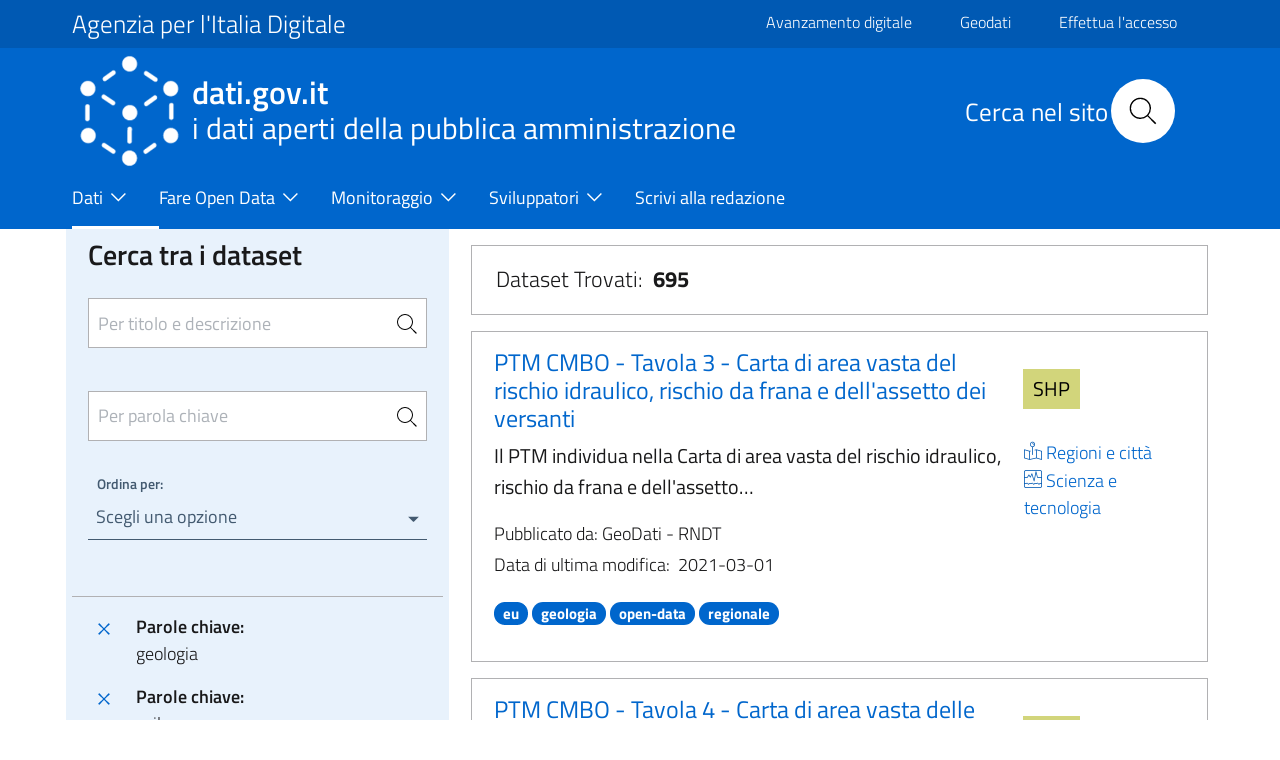

--- FILE ---
content_type: text/css
request_url: https://www.dati.gov.it/themes/contrib/bootstrap_italia/assets/agid/css/injections.css?t8lskc
body_size: 231
content:
figure.align-center {
  text-align: center;
}